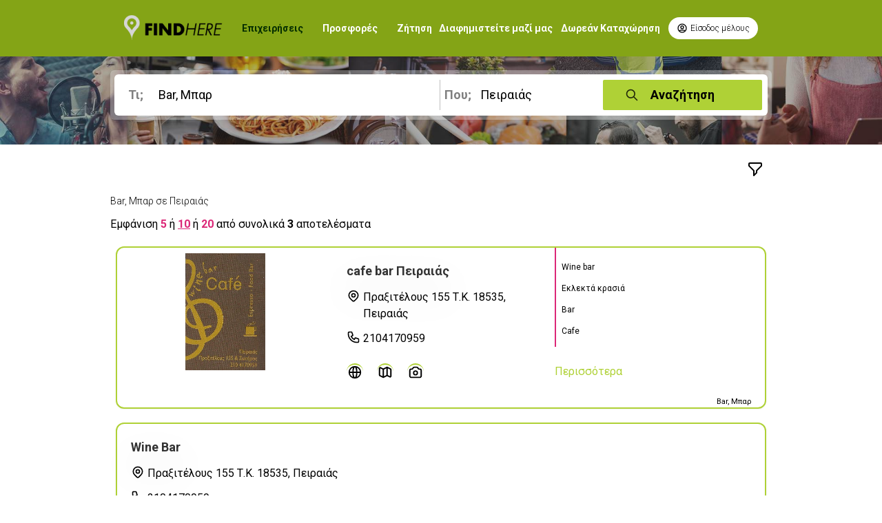

--- FILE ---
content_type: text/html;charset=UTF-8
request_url: https://www.findhere.gr/findhere/companies.do?catid=840&cityid=72&x=BAR&y=PEIRAIAS&r=1713609133627
body_size: 9294
content:










<html lang="en">
<head>
	<meta name="rating" content="General" />
	<meta name="revisit-after" content="5 days" />
	<meta name="robots" content="ALL index, follow" />
	<meta name="author" content="findhere.gr" />
	<meta name="language" content="gr" />
	<meta name="distribution" content="Global" />
	<meta name="classification" content="Business" />
	<meta name="page-type" content="Business" />
	<meta name="document-state" content="Dynamic" />
	
		
		
			
		
		<meta name="page-content" content="Bar, Μπαρ Πειραιάς" />
		<meta name="page-subject" content="Bar, Μπαρ Πειραιάς" />
	

	
		<meta name="keywords" content="MUSIC BAR,LOUNGE BAR,BAR RESTAURANT,ROCK BAR,LATIN BAR,BEACH BAR,MPAR" />
	

		
		
		
		
		
	
	
	
	<meta name="description" content="Ψάχνεις Bar, Μπαρ; Βρείτε Bar, Μπαρ στο findhere.gr τον ηλεκτρονικό κατάλογο επαγγελματιών, επιχειρήσεων, υπηρεσιών, προσφορών." />
	<meta name="title" content="Bar, Μπαρ | findhere.gr | Βρείτε επαγγελματίες Bar, Μπαρ"/>
	<title>Bar, Μπαρ | findhere.gr | Βρείτε επαγγελματίες Bar, Μπαρ</title>
	
    







<!-- Google tag (gtag.js) -->
<script async src="https://www.googletagmanager.com/gtag/js?id=G-VGYQREE3TF"></script>
<script>
  window.dataLayer = window.dataLayer || [];
  function gtag(){dataLayer.push(arguments);}
  gtag('js', new Date());

  gtag('config', 'G-VGYQREE3TF');
</script>


<!-- Google Tag Manager -->
<script>(function(w,d,s,l,i){w[l]=w[l]||[];w[l].push({'gtm.start':
new Date().getTime(),event:'gtm.js'});var f=d.getElementsByTagName(s)[0],
j=d.createElement(s),dl=l!='dataLayer'?'&l='+l:'';j.async=true;j.src=
'https://www.googletagmanager.com/gtm.js?id='+i+dl;f.parentNode.insertBefore(j,f);
})(window,document,'script','dataLayer','GTM-K32665MQ');</script>
<!-- End Google Tag Manager -->





<!-- Google tag (gtag.js) -->
<script async src="https://www.googletagmanager.com/gtag/js?id=UA-23121617-1"></script>
<script>
  window.dataLayer = window.dataLayer || [];
  function gtag(){dataLayer.push(arguments);}
  gtag('js', new Date());

  gtag('config', 'UA-23121617-1');
</script>


<!-- Google tag (gtag.js) -->
<script async src="https://www.googletagmanager.com/gtag/js?id=G-VGYQREE3TF"></script>
<script>
  window.dataLayer = window.dataLayer || [];
  function gtag(){dataLayer.push(arguments);}
  gtag('js', new Date());

  gtag('config', 'G-VGYQREE3TF');
</script>


    
    <meta charset="UTF-8">
    <meta http-equiv="X-UA-Compatible" content="IE=edge">
    <meta name="viewport" content="width=device-width, initial-scale=1.0">
    <meta http-equiv="Content-Language" content="el" /> 	
    <link rel="stylesheet" href='/findhere/css/style_new.css'>
    <link rel="stylesheet" href='/findhere/css/background.css'>
    <link rel="shortcut icon" href='/findhere/favicon.ico' type="image/x-icon">
    
    <script type="text/javascript" src='/findhere/js/jquery-1.12.4.min.js'></script>
	<script type="text/javascript" src='/findhere/js/jquery-ui-1.8.11.custom.min.js'></script>
	<script type="text/javascript" src='/findhere/js/jquery.marquee.js'></script>
	<script type="text/javascript" src='/findhere/js/new_design/common.js'></script>

    
    <style>  
		.selected {
			text-decoration: underline;
		}
		
		.sponsor {
			border-width: 5px;
		}
	</style>  
    <script>
    	var lpc = 'Τ.Κ.';
		var ltel = 'Τηλ.';
		var lfax = 'Fax';
		var lmob = 'Κιν.';
		var lweb = 'Ιστοσελίδα';
		var lemail = 'Email';
		var limap = 'Διαδραστικός χάρτης';
		var lphotos = 'Φωτογραφίες';
		var lvideos = 'Βίντεο';
		var lmore = 'Περισσότερα';
		var total = 3;
		var ttotal = 3;
		var h = 680988193;
		var baseURL = 'https://www.findhere.gr/findhere/';
	</script>
    <script type="text/javascript" src='/findhere/js/new_design/results.js'></script>
</head>
<body> 
    







<!-- Google Tag Manager (noscript) -->
<noscript><iframe src="https://www.googletagmanager.com/ns.html?id=GTM-K32665MQ"
height="0" width="0" style="display:none;visibility:hidden"></iframe></noscript>
<!-- End Google Tag Manager (noscript) -->




<!--Modal SingUp-->
    <div id="id01" class="modal hidden bg-black bg-opacity-70 fixed left-0 top-0 h-full w-full pt-20 z-50 p-3">
            <form class="modal-content p-5  mx-auto mt-7 md:mt-32 w-full md:w-1/2 lg:w-1/3 bg-white rounded-sm drop-shadow-xl" id="loginForm" name="loginForm" action="/findhere/login" method="post">
                <span onclick="document.getElementById('id01').style.display='none'" title="Close Modal" class="close float-right cursor-pointer">
                    <svg xmlns="http://www.w3.org/2000/svg" class="h-6 w-6 hover:bg-find-lime rounded-full duration-500" fill="none" viewBox="0 0 24 24" stroke="black">
                        <path stroke-linecap="round" stroke-linejoin="round" stroke-width="2" d="M6 18L18 6M6 6l12 12" />
                      </svg>
                </span>
                <div class="pb-5">
                    <img class="mx-auto w-24" src='assets/logo.png' alt="">
                </div>
                <!--Form-->
                    <!--Login Form-->
                    <div class="login border-t border-black border-opacity-20 p-5 duration-300 hover:shadow-sm">
                   <h2 class="text-center">Είσοδος Χρήστη</h2>
					<input type="hidden" name="" value=""/> 
                       <div class="pb-5">
                           <label class="block mb-1 text-lg" for="email">Όνομα χρήστη</label>
                           <input class="inputs" type="text" name="username" id="username" />
                       </div>
                       <div class="pb-5">
                        <label class="block mb-1 text-lg" for="password">Συνθηματικό</label>
                        <input class="inputs" type="password" name="password" id="password" />
                        </div>

                        <button type="submit" class="block w-full btn">Είσοδος</button>
                    </div>
            </form>
    </div>

    <!--Navigation Bar-->
    <header id="navbar" class="overflow-hidden p-5 top-0 left-0 z-30 w-full bg-find-h">
    <div class="container mx-auto xl:px-40 lg:px-20">
        <div class="hidden lg:flex justify-between gap-10">
        <div class="flex space-x-5 xl:space-x-7 items-center">
                    <a href='search.do'><img class="max-w-none hover:scale-110 duration-150" src='assets/logo-w.png' alt="findhere"></a>
                    <a href='search.do' id="MenuBusiness">Επιχειρήσεις</a>
                    <a href='search.do?select=2' id="MenuOffers">Προσφορές</a>
                    <a href='demand.do' id="MenuDemand">Ζήτηση</a>
                    
        </div>
        <div class="flex space-x-3 items-center">
            <a href='advertise.do'>Διαφημιστείτε μαζί μας</a> 
            <a href='free.do'>Δωρεάν Καταχώρηση</a>
            <button onclick="document.getElementById('id01').style.display='block'" class="flex items-center text-xs font-light duration-500 hover:text-white hover:bg-find-black py-2 px-3 rounded-full bg-white">
            <svg xmlns="http://www.w3.org/2000/svg" class="mr-1 h-4 w-4" fill="none" viewBox="0 0 24 24" stroke="currentColor">
                <path stroke-linecap="round" stroke-linejoin="round" stroke-width="2" d="M5.121 17.804A13.937 13.937 0 0112 16c2.5 0 4.847.655 6.879 1.804M15 10a3 3 0 11-6 0 3 3 0 016 0zm6 2a9 9 0 11-18 0 9 9 0 0118 0z" />
            </svg>
            <span>Είσοδος μέλους</span>
            </button>
         </div>
        </div>
</div>

        <!--MobileButton-->
        <div class="lg:hidden flex justify-between items-center"> 
            <a href="index.html"><img class="drop-shadow-xl" src="./assets/logo-w.png" alt=""></a>
            <div class="flex">
                        <button onclick="document.getElementById('id01').style.display='block'" class="mr-3">
                            <svg xmlns="http://www.w3.org/2000/svg" class="h-6 w-6 hover:bg-find-black duration-300 rounded-sm" fill="none" viewBox="0 0 24 24" stroke="white">
                                <path stroke-linecap="round" stroke-linejoin="round" stroke-width="2" d="M5.121 17.804A13.937 13.937 0 0112 16c2.5 0 4.847.655 6.879 1.804M15 10a3 3 0 11-6 0 3 3 0 016 0zm6 2a9 9 0 11-18 0 9 9 0 0118 0z" />
                              </svg>
                        </button> 
                        <a class="mobile-menu-button hover:cursor-pointer hover:bg-find-black duration-300 rounded-sm"><svg xmlns="http://www.w3.org/2000/svg" class="h-6 w-6" fill="none" viewBox="0 0 24 24" stroke="white">
                            <path stroke-linecap="round" stroke-linejoin="round" stroke-width="2" d="M4 6h16M4 12h16m-7 6h7" />
                        </svg>
                        </a>
            </div>
        </div>
        <!--MobileMenuHere-->
        <div class="mobile-menu place-items-center lg:hidden p-1 text-white hidden">
                        <div class="grid grid-rows-4 place-items-start gap-5 border-t border-find-lime py-3">
                            <a href='search.do' class="search-on">Επιχειρήσεις</a>
		                    <a href='search.do?select=2'>Προσφορές</a>
		                    <a href='demand.do'>Ζήτηση</a>
		                    <a href='eshop.do'>e-Shop</a>
                            <a href='advertise.do'>Διαφημιστείτε μαζί μας</a> 
            				<a href='free.do'>Δωρεάν Καταχώρηση</a>
                        </div>
        </div>
    </header> 

    <div class="find-menu">
        <div class="hero-m h-1/3 lg:h-1/5">
            <div class="bg-find-black bg-opacity-40 hero-om">
            <div class="py-5 container mx-auto xl:px-40 lg:px-20">
                








	
		
	
	


<!--Search Form 1 Line-->

	
		<form id="searchCriteria" action="search.do" method="post">
	        
		        <div class="bg-white bg-opacity-0 md:bg-opacity-30 rounded-md px-1.5 py-1.5">
		            <div class="grid grid-cols-1 lg:grid-cols-4 gap-5 lg:gap-0.5 p-2 bg-white bg-opacity-0 lg:bg-opacity-100 rounded-md">
		                <div class="col-span-1 lg:col-span-2 w-full">
			                <div class="flex items-center relative lg:border-r border-black border-opacity-25">
				                <span class="font-bold text-lg ml-1 lg:ml-2 absolute top-1 md:top-2 left-1 h-6 w-6 opacity-50">Τι;</span>
				                <input id="what" name="what" class="search py-2 md:text-lg text-sm requiredField" onkeypress="submitOnEnter(event);" placeholder="&Epsilon;&pi;ά&gamma;&gamma;&epsilon;&lambda;&mu;&alpha; - &Epsilon;&pi;&omega;&nu;&upsilon;&mu;ί&alpha; - &Pi;&rho;&omicron;ϊό&nu; " type="text" value="Bar, &Mu;&pi;&alpha;&rho;" autocomplete="off"/>
				                <!-- <input class="search py-2 md:text-lg text-sm " type="text" placeholder="Επάγγελμα - Επωνυμία - Προϊόν "> -->
			                </div>
						        <div id="whatac"></div>
		                </div>
		                <div class="w-full">
			                <div class="flex items-center relative">
				                <span class="font-bold pl-1 text-lg ml-1 lg:-ml-1 absolute top-1 md:top-2 left-1 h-6 w-6 opacity-50">Που;</span>
				                <input id="where" name="where" class="search py-2 md:text-lg text-sm requiredField" onkeypress="submitOnEnter(event);" placeholder="&Pi;ό&lambda;&eta; &ndash; &Nu;&omicron;&mu;ό&sigmaf;" type="text" value="&Pi;&epsilon;&iota;&rho;&alpha;&iota;ά&sigmaf;" autocomplete="off"/>
				                <!-- <input class="search py-2 md:text-lg text-sm " type="text" placeholder="Πόλη – Νομός"> -->
			            	</div>
				                <div id="whereac"></div>
		            	</div>
		            <!--SearchButton-->
		            <div>
			            <button class="relative search-b py-2 flex justify-center" onclick="xxx();return false">
			                <svg xmlns="http://www.w3.org/2000/svg" class="absolute left-8 top-3 h-5 w-5 opacity-80" fill="none" viewBox="0 0 24 24" stroke="currentColor">
			                    <path stroke-linecap="round" stroke-linejoin="round" stroke-width="2" d="M21 21l-6-6m2-5a7 7 0 11-14 0 7 7 0 0114 0z" />
			                </svg>  
			                <span class="text-lg font-bold">Αναζήτηση</span>
			            </button>
			            
		            </div>
		            
		            </div>
		        </div>
		        <input id="similarWhat" name="similarWhat" type="hidden" value=""/>
				<input id="adjacentWhere" name="adjacentWhere" type="hidden" value=""/>
        </form>
	
	

            </div>
            </div>
        </div>
    </div>
    
    <!--Filter-->
    
		
		    <div class="container mx-auto xl:px-40 lg:px-20 pt-3">
		        <div class="ifilter flex justify-end p-3">
		            <svg xmlns="http://www.w3.org/2000/svg" class="h-6 w-6 hover:cursor-pointer  hover:text-find-lime" fill="none" viewBox="0 0 24 24" stroke="currentColor" stroke-width="2">
		                <path stroke-linecap="round" stroke-linejoin="round" d="M3 4a1 1 0 011-1h16a1 1 0 011 1v2.586a1 1 0 01-.293.707l-6.414 6.414a1 1 0 00-.293.707V17l-4 4v-6.586a1 1 0 00-.293-.707L3.293 7.293A1 1 0 013 6.586V4z" />
		              </svg>
		            
		        </div>
		        <div class="filters hidden shadow-xl rounded-md border border-find-lime">
		        
		            <span class="font-light text-2xl p-3"> Παρεμφερείς κατηγορίες </span>
		            <div class="grid grid-cols-1 md:grid-cols-4 gap-1 p-3 accent-find-lime">
		            	
							
							
						        
								
									
										
										
											
										
										<div class="space-x-1">
											<input type="checkbox" class="checkbox-with-label" name="similar" value="Cafe Bar, Καφετέριες"  />
											
											
											<span class="check-label">Cafe Bar, Καφετέριες</span>
										</div>
										<!-- <br style="clear:both;height:0px" /> -->
									
								
									
										
										
											
										
										<div class="space-x-1">
											<input type="checkbox" class="checkbox-with-label" name="similar" value="Club, Μπουζούκια"  />
											
											
											<span class="check-label">Club, Μπουζούκια</span>
										</div>
										<!-- <br style="clear:both;height:0px" /> -->
									
								
									
										
										
											
										
										<div class="space-x-1">
											<input type="checkbox" class="checkbox-with-label" name="similar" value="Μπυραρίες"  />
											
											
											<span class="check-label">Μπυραρίες</span>
										</div>
										<!-- <br style="clear:both;height:0px" /> -->
									
								
						   
						
			        </div>
		       
		       
		            <div class="p-3">
		                <span class="font-light text-xl"> Περιοχές</span>
		                
							
							
								
				                <div class="grid grid-cols-1 md:grid-cols-4 accent-find-lime">
				                    
				                    
										
										
											
										
										<div class="space-x-1">
											<input type="checkbox" class="checkbox-with-label" name="adjacent" value="Μοσχάτο"  />
											<span class="check-label">Μοσχάτο</span>
										</div>
									
									
										
										
											
										
										<div class="space-x-1">
											<input type="checkbox" class="checkbox-with-label" name="adjacent" value="Χαϊδάρι"  />
											<span class="check-label">Χαϊδάρι</span>
										</div>
									
										
										
											
										
										<div class="space-x-1">
											<input type="checkbox" class="checkbox-with-label" name="adjacent" value="Άγιος Ιωάννης Ρέντης"  />
											<span class="check-label">Άγιος Ιωάννης Ρέντης</span>
										</div>
									
										
										
											
										
										<div class="space-x-1">
											<input type="checkbox" class="checkbox-with-label" name="adjacent" value="Αίγινα"  />
											<span class="check-label">Αίγινα</span>
										</div>
									
										
										
											
										
										<div class="space-x-1">
											<input type="checkbox" class="checkbox-with-label" name="adjacent" value="Αμφιάλη"  />
											<span class="check-label">Αμφιάλη</span>
										</div>
									
										
										
											
										
										<div class="space-x-1">
											<input type="checkbox" class="checkbox-with-label" name="adjacent" value="Δραπετσώνα"  />
											<span class="check-label">Δραπετσώνα</span>
										</div>
									
										
										
											
										
										<div class="space-x-1">
											<input type="checkbox" class="checkbox-with-label" name="adjacent" value="Κερατσίνι"  />
											<span class="check-label">Κερατσίνι</span>
										</div>
									
										
										
											
										
										<div class="space-x-1">
											<input type="checkbox" class="checkbox-with-label" name="adjacent" value="Κορυδαλλός"  />
											<span class="check-label">Κορυδαλλός</span>
										</div>
									
										
										
											
										
										<div class="space-x-1">
											<input type="checkbox" class="checkbox-with-label" name="adjacent" value="Κύθηρα"  />
											<span class="check-label">Κύθηρα</span>
										</div>
									
										
										
											
										
										<div class="space-x-1">
											<input type="checkbox" class="checkbox-with-label" name="adjacent" value="Νέο Φάληρο"  />
											<span class="check-label">Νέο Φάληρο</span>
										</div>
									
										
										
											
										
										<div class="space-x-1">
											<input type="checkbox" class="checkbox-with-label" name="adjacent" value="Νίκαια"  />
											<span class="check-label">Νίκαια</span>
										</div>
									
										
										
											
										
										<div class="space-x-1">
											<input type="checkbox" class="checkbox-with-label" name="adjacent" value="Πέραμα"  />
											<span class="check-label">Πέραμα</span>
										</div>
									
										
										
											
										
										<div class="space-x-1">
											<input type="checkbox" class="checkbox-with-label" name="adjacent" value="Πόρος"  />
											<span class="check-label">Πόρος</span>
										</div>
									
										
										
											
										
										<div class="space-x-1">
											<input type="checkbox" class="checkbox-with-label" name="adjacent" value="Σαλαμίνα"  />
											<span class="check-label">Σαλαμίνα</span>
										</div>
									
										
										
											
										
										<div class="space-x-1">
											<input type="checkbox" class="checkbox-with-label" name="adjacent" value="Σπέτσες"  />
											<span class="check-label">Σπέτσες</span>
										</div>
									
										
										
											
										
										<div class="space-x-1">
											<input type="checkbox" class="checkbox-with-label" name="adjacent" value="Ταύρος"  />
											<span class="check-label">Ταύρος</span>
										</div>
									
				                </div>
				
				           
				       
		
		
		            </div>
		        
                <div class="flex justify-between p-3">
                    <a href="#" class="fmoreb sm-btn"></a> 
                    <a href="#" class="btn" onclick="findMore(); return false;">Αναζήτηση</a> 
                </div>
		        </div>
		    </div>
		
		
	
    
    
    
	
		
		
			
			
				
			
		
	
    
    <!--Shop List New-->
    
		
		
		    <div class="container mx-auto xl:px-40 lg:px-20 pb-5 px-3">
		        <div class="py-3 space-y-3">
		            <div class="text-sm font-light">
		               <span>Bar, Μπαρ σε Πειραιάς</span> 
		            </div>
		            <div>Εμφάνιση <a href="#" class="font-semibold text-pink-600 apot_color" id="ps5" onclick="setPageSize(5);return false">5</a>  ή <a href="#" class="font-semibold text-pink-600 apot_color selected" id="ps10" onclick="setPageSize(10);return false">10</a> ή <a href="#" class="font-semibold text-pink-600 apot_color" id="ps20" onclick="setPageSize(20);return false">20</a> από συνολικά <span class="font-semibold">3</span> αποτελέσματα </div>
		        </div>
		        <div class="grid grid-cols-1 gap-5" id="results">
		            
		           










						
							
								
				                     
						            <div class='Shop-Card '>
						                <div class="grid grid-cols-1 md:grid-cols-3">
						                	
						                		
												
						                    
						                    
						                    
												 <a href="/findhere/ms-general.do?companyId=37374&r=1769030346409">
												 	<img class="md:pt-2 pt-10" src='/findhere/file?p=file-1501840784992.jpg' alt="Logo" style="margin: auto; max-height: 178px;"/>
												 </a>
											
											
											
						                    <!-- <a href="shop.html" class="shop-image-size flex justify-center items-center">
						                    <img class="md:pt-0 pt-10" src="./assets/shops/file.jpg" alt="Wizcom">
						                     </a> -->
						                    <div class="primary grid grid-rows-3 rounded-r-xl">
						                        <div class="Shop row-span-2 space-y-3 pt-5 pl-5">
						                             
															
																
																	
																	
																		<a href="/findhere/ms-general.do?companyId=37374&r=1769030346409"><h5 class="md:text-left">cafe bar Πειραιάς</h5></a>
																	
																
															
															
														
													
						                            <!-- <a href="" target="_blank" class="flex justify-start loc hover:text-find-lime"> -->
						                            <span class="flex justify-start loc">
						                            <svg xmlns="http://www.w3.org/2000/svg" class="h-5 w-5 mr-1" fill="none" viewBox="0 0 24 24" stroke="currentColor">
						                                <path stroke-linecap="round" stroke-linejoin="round" stroke-width="2" d="M17.657 16.657L13.414 20.9a1.998 1.998 0 01-2.827 0l-4.244-4.243a8 8 0 1111.314 0z" />
						                                <path stroke-linecap="round" stroke-linejoin="round" stroke-width="2" d="M15 11a3 3 0 11-6 0 3 3 0 016 0z" />
						                            </svg>
						                            <span>
					                            		
															Πραξιτέλους 155 
														
														Τ.Κ. 18535, Πειραιάς 
													</span>
													</span>
						                            <!-- </a> -->
						                            <a href='tel:2104170959' class="flex justify-start hover:text-find-lime">
						                                <svg xmlns="http://www.w3.org/2000/svg" class="h-5 w-5 mr-1" fill="none" viewBox="0 0 24 24" stroke="currentColor">
						                                    <path stroke-linecap="round" stroke-linejoin="round" stroke-width="2" d="M3 5a2 2 0 012-2h3.28a1 1 0 01.948.684l1.498 4.493a1 1 0 01-.502 1.21l-2.257 1.13a11.042 11.042 0 005.516 5.516l1.13-2.257a1 1 0 011.21-.502l4.493 1.498a1 1 0 01.684.949V19a2 2 0 01-2 2h-1C9.716 21 3 14.284 3 6V5z" />
						                                </svg><span>2104170959</span>
						                            </a>
						                        </div>
						                        <div class="Shop Features flex justify-center md:justify-start pl-5 items-center">
						                            <div class="icon flex space-x-5">
						                            	
															
																
																	
																
																
															
							                                <a href="/findhere/ms-general.do?companyId=37374&r=1769030346409" title="Ιστοσελίδα"><svg xmlns="http://www.w3.org/2000/svg" class="h-6 w-6" fill="none" viewBox="0 0 24 24" stroke="currentColor">
							                                    <path stroke-linecap="round" stroke-linejoin="round" stroke-width="2" d="M21 12a9 9 0 01-9 9m9-9a9 9 0 00-9-9m9 9H3m9 9a9 9 0 01-9-9m9 9c1.657 0 3-4.03 3-9s-1.343-9-3-9m0 18c-1.657 0-3-4.03-3-9s1.343-9 3-9m-9 9a9 9 0 019-9" />
							                                </svg>
							                                </a>
														
						                                
														
							                                <a href="/findhere/ms-map.do?companyId=37374&r=1769030346409" title="Διαδραστικός Χάρτης"><svg xmlns="http://www.w3.org/2000/svg" class="h-6 w-6" fill="none" viewBox="0 0 24 24" stroke="currentColor">
							                                    <path stroke-linecap="round" stroke-linejoin="round" stroke-width="2" d="M9 20l-5.447-2.724A1 1 0 013 16.382V5.618a1 1 0 011.447-.894L9 7m0 13l6-3m-6 3V7m6 10l4.553 2.276A1 1 0 0021 18.382V7.618a1 1 0 00-.553-.894L15 4m0 13V4m0 0L9 7" />
							                                  </svg>
							                                </a>
							                                
							                                <a href="/findhere/ms-photos.do?companyId=37374&r=1769030346409" title="Φωτογραφίες"><svg xmlns="http://www.w3.org/2000/svg" class="h-6 w-6" fill="none" viewBox="0 0 24 24" stroke="currentColor">
							                                    <path stroke-linecap="round" stroke-linejoin="round" stroke-width="2" d="M3 9a2 2 0 012-2h.93a2 2 0 001.664-.89l.812-1.22A2 2 0 0110.07 4h3.86a2 2 0 011.664.89l.812 1.22A2 2 0 0018.07 7H19a2 2 0 012 2v9a2 2 0 01-2 2H5a2 2 0 01-2-2V9z" />
							                                    <path stroke-linecap="round" stroke-linejoin="round" stroke-width="2" d="M15 13a3 3 0 11-6 0 3 3 0 016 0z" />
							                                </svg>
							                                </a>
							                                
						                                
						                            </div>
						                        </div>
						                    </div>
						                    <div class="secondary grid grid-rows-3 rounded-r-xl pl-2">
						                        <div class="border-l-0 md:border-l-2 pl-2 border-pink-600 Services-Keys row-span-2 grid place-items-center md:place-items-start pt-5">
						                        	
						                                <div class="text-xs"><span>Wine bar</span></div>
						                                <div class="text-xs"><span>Εκλεκτά κρασιά</span></div>
						                                <div class="text-xs"><span>Bar</span></div>
						                                <div class="text-xs"><span>Cafe</span></div>
						                            
						                        </div>
						                        <div class="ml-0 py-3 flex justify-between items-center">
						                        	
							                        	<a href="/findhere/ms-general.do?companyId=37374&r=1769030346409" class="text-md text-find-lime">Περισσότερα</a>
							                        	
							                        
						                        </div>
						                    </div>
						                </div>
						                <div class="Key-Words flex justify-end text-tiny mx-5">
						                    <div class="keys space-x-1">
						                    
												<span>Bar, Μπαρ</span>
											
						                    </div>
						                </div>
						            </div>
								
								
							
						
							
								
								
							            <div class="Shop-Card">
							                <div class="grid grid-cols-1 md:grid-cols-2">
							                    <div class="primary grid grid-rows-3 rounded-r-xl">
							                        <div class="Shop row-span-2 space-y-3 pt-5 pl-5">
							                             <h5 style="text-align: left;">Wine Bar</h5>
							                             
							                           
							                           <div class="flex justify-start loc hover:text-find-lime">
							                            <svg xmlns="http://www.w3.org/2000/svg" class="h-5 w-5 mr-1" fill="none" viewBox="0 0 24 24" stroke="currentColor">
							                                <path stroke-linecap="round" stroke-linejoin="round" stroke-width="2" d="M17.657 16.657L13.414 20.9a1.998 1.998 0 01-2.827 0l-4.244-4.243a8 8 0 1111.314 0z" />
							                                <path stroke-linecap="round" stroke-linejoin="round" stroke-width="2" d="M15 11a3 3 0 11-6 0 3 3 0 016 0z" />
							                            </svg>
							                            <span>
							                            	
																Πραξιτέλους 155  
															
															Τ.Κ. 18535, Πειραιάς 
							                            </span>
							                            </div>
							                            <!-- </a> -->
							                            <a href='tel:2104170959' class="flex justify-start hover:text-find-lime">
							                                <svg xmlns="http://www.w3.org/2000/svg" class="h-5 w-5 mr-1" fill="none" viewBox="0 0 24 24" stroke="currentColor">
							                                    <path stroke-linecap="round" stroke-linejoin="round" stroke-width="2" d="M3 5a2 2 0 012-2h3.28a1 1 0 01.948.684l1.498 4.493a1 1 0 01-.502 1.21l-2.257 1.13a11.042 11.042 0 005.516 5.516l1.13-2.257a1 1 0 011.21-.502l4.493 1.498a1 1 0 01.684.949V19a2 2 0 01-2 2h-1C9.716 21 3 14.284 3 6V5z" />
							                                </svg><span>2104170959</span>
							                            </a>
							                        </div>
							                        <div class="Shop Features flex justify-center md:justify-start pl-5 items-center">
							                            <div class="icon flex space-x-5">
							                                
							                                
															
							                            </div>
							                        </div>
							                    </div>
							
							                </div>
							                <div class="Key-Words flex justify-end text-tiny mx-5">
							                    <div class="keys space-x-1">
								                    
														<span>Bar, Μπαρ</span>
													
							                    </div>
							                </div>
							            </div>
								
							
						
							
								
								
							            <div class="Shop-Card">
							                <div class="grid grid-cols-1 md:grid-cols-2">
							                    <div class="primary grid grid-rows-3 rounded-r-xl">
							                        <div class="Shop row-span-2 space-y-3 pt-5 pl-5">
							                             <h5 style="text-align: left;">Kitschen Dim Sum Bar</h5>
							                             
							                           
							                           <div class="flex justify-start loc hover:text-find-lime">
							                            <svg xmlns="http://www.w3.org/2000/svg" class="h-5 w-5 mr-1" fill="none" viewBox="0 0 24 24" stroke="currentColor">
							                                <path stroke-linecap="round" stroke-linejoin="round" stroke-width="2" d="M17.657 16.657L13.414 20.9a1.998 1.998 0 01-2.827 0l-4.244-4.243a8 8 0 1111.314 0z" />
							                                <path stroke-linecap="round" stroke-linejoin="round" stroke-width="2" d="M15 11a3 3 0 11-6 0 3 3 0 016 0z" />
							                            </svg>
							                            <span>
							                            	
																Κανάρη 5-7 
															
															Τ.Κ. 18537, Πειραιάς 
							                            </span>
							                            </div>
							                            <!-- </a> -->
							                            <a href='tel:2117351205' class="flex justify-start hover:text-find-lime">
							                                <svg xmlns="http://www.w3.org/2000/svg" class="h-5 w-5 mr-1" fill="none" viewBox="0 0 24 24" stroke="currentColor">
							                                    <path stroke-linecap="round" stroke-linejoin="round" stroke-width="2" d="M3 5a2 2 0 012-2h3.28a1 1 0 01.948.684l1.498 4.493a1 1 0 01-.502 1.21l-2.257 1.13a11.042 11.042 0 005.516 5.516l1.13-2.257a1 1 0 011.21-.502l4.493 1.498a1 1 0 01.684.949V19a2 2 0 01-2 2h-1C9.716 21 3 14.284 3 6V5z" />
							                                </svg><span>211 7351205</span>
							                            </a>
							                        </div>
							                        <div class="Shop Features flex justify-center md:justify-start pl-5 items-center">
							                            <div class="icon flex space-x-5">
							                                
							                                
															
							                            </div>
							                        </div>
							                    </div>
							
							                </div>
							                <div class="Key-Words flex justify-end text-tiny mx-5">
							                    <div class="keys space-x-1">
								                    
														<span>Bar, Μπαρ</span>
													
							                    </div>
							                </div>
							            </div>
								
							
						
					
 
		            
		            
		            
		            
		        </div>
		
		        <!--Next Page-->
		        <div id="offer_result_pages" style="display: block;">
		            <div style="float:right">
		                <table border="0">
		                    <tbody>
		                        <tr>
		                        <td><a href="#" onclick="goToFirstPage();return false;">
		                            <img src="images/first-disabled.png" id="first-page" alt="First Page" border="0"> </a>
		                        </td>
		                        <td><a href="#" onclick="goToPreviousPage();return false;">
		                            <img src="images/previous-disabled.png" id="previous-page" alt="Previous Page" border="0"> </a>
		                        </td>
		                        <td><a href=""><span id="p0" class="page selected" style="display: inherit;">1-10</span> </a> </td>
		                        <td><a href=""><span id="p1" class="page" style="display: inherit;">11-20</span> </a> </td>
		                        <td><a href=""><span id="p2" class="page" style="display: inherit;">21-30</span> </a> </td>
		                        <td><a href="#" onclick="goToNextPage();return false;">
		                            <img src="images/next.png" id="next-page" alt="Next Page" border="0"> </a>
		                        </td>
		                        <td><a href="#" onclick="goToLastPage();return false;">
		                            <img src="images/last.png" id="last-page" alt="Last Page" border="0"> </a>
		                        </td>
		                    </tr>
		                </tbody></table>
		            </div>
		        </div>
		    </div>
    	
    
    
    <!--Show More-->
    <script>
        const fmoreb = document.querySelector('.fmoreb');
        const fmore = document.querySelector('.fmore');
        const fmore1 = document.querySelector('.fmore1');
        fmoreb.addEventListener('click',() =>{
            fmore.classList.toggle('hidden');
            fmore1.classList.toggle('hidden');
        });
    </script>

    <!--Filter Menu-->
    <script>
            const ifilter = document.querySelector('.ifilter');
            const filters = document.querySelector('.filters');
            ifilter.addEventListener('click',() =>{
                filters.classList.toggle('hidden');
            });
    </script>

    
    








<!--New Footer-->
    <div class="border-t-6 border-find-lime w-full bg-footer-color">
        <footer class="py-14 container mx-auto xl:px-40 lg:px-20">
        	<div class="text-center">
				<img class="mx-auto" src='/findhere/assets/logo.png'>
	        <div>
			<span>Ηλεκτρονικός Επαγγελματικός Οδηγός</span
			<div>
			</div>
            <div class="pb-10 p-5 text-sm grid grid-cols-1 md:grid-cols-3 lg:place-items-start items-center lg:grid-cols-4 gap-10">
                <div class="FindHere space-y-3 mt-5">
                    <h4 class="font-bold">Find Here</h1>
                    <div class="grid space-y-3">
                        <a href='/findhere/company.do'>Εταιρικό Προφίλ</a>
                        <a href='https://www.findigital.gr/'>Digital marketing</a>
                        <a href='/findhere/categories.do'>Κατηγορίες Αλφαβητικά</a>
                    </div>
                </div>
                <div class="Usefull Links space-y-3 mt-5">
                    <h4 class="font-bold">Χρήσιμοι Σύνδεσμοι</h1>
                    <div class="grid space-y-3">
                        <a href='/findhere/map.do'>Χάρτης</a>
                        <a href='/findhere/phones.do'>Χρήσιμα Τηλέφωνα</a>
                        <a href='/findhere/efimereyonta.do'>Εφημερεύοντα Φαρμακεία</a>
                    </div>
                </div>
                <div class="Privacy space-y-3 mt-5">
                    <h4 class="font-bold">Απόρρητο</h4>
                    <div class="grid space-y-3">
                        <a href='/findhere/terms.do'>Όροι Χρήσης</a>
                        <a href='/findhere/protection.do'>Πολιτική προστασίας δεδομένων</a>
                        <a href='/findhere/contact.do'>Findhere</a>
                    </div>
                </div>
                <div class="Social space-y-3 mt-5 justify-center">
                    <h4 class="font-bold">Social Media</h4>
                    <div class="grid space-y-3">
                        <div class="flex space-x-5 justify-center">
                        <a href="https://www.facebook.com/pages/FINDHEREgr-%CE%A8%CE%B7%CF%86%CE%B9%CE%B1%CE%BA%CF%8C%CF%82-%CE%9F%CE%B4%CE%B7%CE%B3%CF%8C%CF%82-%CF%84%CF%89%CE%BD-%CE%95%CF%80%CE%B1%CE%B3%CE%B3%CE%B5%CE%BB%CE%BC%CE%B1%CF%84%CE%B9%CF%8E%CE%BD-%CF%84%CE%B7%CF%82-%CE%91%CE%BD%CE%B1%CF%84%CE%BF%CE%BB%CE%B9%CE%BA%CE%AE%CF%82-%CE%91%CF%84%CF%84%CE%B9%CE%BA%CE%AE%CF%82/191097767594881"
							target="blank"><svg width="20px" height="20px" viewBox="0 0 301 301" fill="currentColor" xmlns="http://www.w3.org/2000/svg" xmlns:xlink="http://www.w3.org/1999/xlink" xml:space="preserve"><g id="XMLID_834_"><path id="XMLID_835_" d="M81.703,165.106h33.981V305c0,2.762,2.238,5,5,5h57.616c2.762,0,5-2.238,5-5V165.765h39.064 c2.54,0,4.677-1.906,4.967-4.429l5.933-51.502c0.163-1.417-0.286-2.836-1.234-3.899c-0.949-1.064-2.307-1.673-3.732-1.673h-44.996 V71.978c0-9.732,5.24-14.667,15.576-14.667c1.473,0,29.42,0,29.42,0c2.762,0,5-2.239,5-5V5.037c0-2.762-2.238-5-5-5h-40.545 C187.467,0.023,186.832,0,185.896,0c-7.035,0-31.488,1.381-50.804,19.151c-21.402,19.692-18.427,43.27-17.716,47.358v37.752H81.703 c-2.762,0-5,2.238-5,5v50.844C76.703,162.867,78.941,165.106,81.703,165.106z"/></g><g></g><g></g><g></g><g></g><g></g><g></g><g></g><g></g><g></g><g></g><g></g><g></g><g></g><g></g><g></g>
                        </svg></a>
                        <a href="https://www.instagram.com/findigital.gr/" target="blank"><svg version="1.1" id="Layer_1" xmlns="http://www.w3.org/2000/svg"
						 xmlns:xlink="http://www.w3.org/1999/xlink" x="0px" y="0px" width="20px" height="20px" viewBox="0 0 169.063 169.063" style="enable-background:new 0 0 169.063 169.063;" xml:space="preserve">
						<g>	<path d="M122.406,0H46.654C20.929,0,0,20.93,0,46.655v75.752c0,25.726,20.929,46.655,46.654,46.655h75.752
								c25.727,0,46.656-20.93,46.656-46.655V46.655C169.063,20.93,148.133,0,122.406,0z M154.063,122.407
								c0,17.455-14.201,31.655-31.656,31.655H46.654C29.2,154.063,15,139.862,15,122.407V46.655C15,29.201,29.2,15,46.654,15h75.752
								c17.455,0,31.656,14.201,31.656,31.655V122.407z"></path>
							<path d="M84.531,40.97c-24.021,0-43.563,19.542-43.563,43.563c0,24.02,19.542,43.561,43.563,43.561s43.563-19.541,43.563-43.561
								C128.094,60.512,108.552,40.97,84.531,40.97z M84.531,113.093c-15.749,0-28.563-12.812-28.563-28.561
								c0-15.75,12.813-28.563,28.563-28.563s28.563,12.813,28.563,28.563C113.094,100.281,100.28,113.093,84.531,113.093z"></path>
							<path d="M129.921,28.251c-2.89,0-5.729,1.17-7.77,3.22c-2.051,2.04-3.23,4.88-3.23,7.78c0,2.891,1.18,5.73,3.23,7.78
								c2.04,2.04,4.88,3.22,7.77,3.22c2.9,0,5.73-1.18,7.78-3.22c2.05-2.05,3.22-4.89,3.22-7.78c0-2.9-1.17-5.74-3.22-7.78
								C135.661,29.421,132.821,28.251,129.921,28.251z"></path>
							</g><g></g><g></g><g></g><g></g><g></g><g></g><g></g><g></g><g></g><g></g><g></g><g></g><g></g><g></g><g></g>
							</svg>
						</a>
                        <a href="https://www.youtube.com/c/FINDHEREDigitalMarketing" target="blank">
							<svg version="1.1" id="Layer_1" xmlns="http://www.w3.org/2000/svg" xmlns:xlink="http://www.w3.org/1999/xlink" x="0px" y="0px"
								 width="20px" height="20px" viewBox="0 0 310 310" style="enable-background:new 0 0 310 310;" xml:space="preserve">
							<g id="XMLID_822_">
								<path id="XMLID_823_" d="M297.917,64.645c-11.19-13.302-31.85-18.728-71.306-18.728H83.386c-40.359,0-61.369,5.776-72.517,19.938
									C0,79.663,0,100.008,0,128.166v53.669c0,54.551,12.896,82.248,83.386,82.248h143.226c34.216,0,53.176-4.788,65.442-16.527
									C304.633,235.518,310,215.863,310,181.835v-53.669C310,98.471,309.159,78.006,297.917,64.645z M199.021,162.41l-65.038,33.991
									c-1.454,0.76-3.044,1.137-4.632,1.137c-1.798,0-3.592-0.484-5.181-1.446c-2.992-1.813-4.819-5.056-4.819-8.554v-67.764
									c0-3.492,1.822-6.732,4.808-8.546c2.987-1.814,6.702-1.938,9.801-0.328l65.038,33.772c3.309,1.718,5.387,5.134,5.392,8.861
									C204.394,157.263,202.325,160.684,199.021,162.41z"/>
							</g><g></g><g></g><g></g><g></g><g></g><g></g><g></g><g></g><g></g><g></g><g></g><g></g><g></g><g></g><g></g>
							</svg>
							</a>
                        <a href="https://twitter.com/findheregr" target="blank"><svg  width="20px" height="20px" viewBox="0 0 24 24" fill="none" xmlns="http://www.w3.org/2000/svg"><path fill="currentColor" fill-rule="evenodd" clip-rule="evenodd" d="M8 3C9.10457 3 10 3.89543 10 5V8H16C17.1046 8 18 8.89543 18 10C18 11.1046 17.1046 12 16 12H10V14C10 15.6569 11.3431 17 13 17H16C17.1046 17 18 17.8954 18 19C18 20.1046 17.1046 21 16 21H13C9.13401 21 6 17.866 6 14V5C6 3.89543 6.89543 3 8 3Z"/>
                        </svg></a>
                        <a href="https://www.linkedin.com/company/findigital" target="blank"><svg version="1.1" id="Capa_1" xmlns="http://www.w3.org/2000/svg" xmlns:xlink="http://www.w3.org/1999/xlink" x="0px" y="0px" width="20px" height="20px" viewBox="0 0 490.732 490.732" style="enable-background:new 0 0 490.732 490.732;" xml:space="preserve">
							<g>
								<g>
									<path d="M472.366,0.003H18.36C8.219,0.003,0,8.222,0,18.363v454.005c0,10.143,8.219,18.361,18.36,18.361h454.012
										c10.142,0,18.36-8.219,18.36-18.361V18.363C490.727,8.222,482.507,0.003,472.366,0.003z M130.375,403.808
										c0,6.762-5.478,12.238-12.24,12.238H69.132c-6.756,0-12.24-5.477-12.24-12.238V189.625c0-6.763,5.484-12.24,12.24-12.24h49.003
										c6.762,0,12.24,5.477,12.24,12.24V403.808z M130.375,127.482c0,6.763-5.478,12.24-12.24,12.24H69.132
										c-6.756,0-12.24-5.478-12.24-12.24V83.969c0-6.763,5.484-12.24,12.24-12.24h49.003c6.762,0,12.24,5.477,12.24,12.24V127.482z
										 M433.835,403.808c0,6.762-5.483,12.238-12.24,12.238h-49.003c-6.763,0-12.24-5.477-12.24-12.238v-90.436
										c0-29.988-1.566-49.383-4.712-58.189c-3.14-8.807-8.237-15.649-15.3-20.526c-7.062-4.884-15.558-7.32-25.496-7.32
										c-12.729,0-24.149,3.488-34.26,10.459c-10.11,6.977-17.038,16.211-20.79,27.717c-3.745,11.506-5.618,32.779-5.618,63.807v74.488
										c0,6.762-5.483,12.238-12.24,12.238h-49.003c-6.756,0-12.24-5.477-12.24-12.238V189.625c0-6.763,5.483-12.24,12.24-12.24h43.771
										c6.763,0,12.24,5.477,12.24,12.24v16.316c0,6.763,3.312,7.852,7.858,2.852c22.864-25.123,50.753-37.687,83.673-37.687
										c16.212,0,31.028,2.919,44.455,8.758c13.422,5.838,23.58,13.292,30.466,22.356c6.885,9.063,11.683,19.351,14.382,30.857
										c2.699,11.505,4.058,27.98,4.058,49.426V403.808L433.835,403.808z"></path>
								</g>
							</g><g></g><g></g><g></g><g></g><g></g><g></g><g></g><g></g><g></g><g></g><g></g><g></g><g></g><g></g><g></g>
							</svg>
				        </a>
                        </div>
                    </div>
                </div>
            </div>
            <div class="grid md:flex justify-center items-center p-3 gap-5">
		    	<a href="https://f-all.gr/" target='_blank'><img src='/findhere/assets/spons/f-all.png' alt="f-all.gr"></a>
                <a href="https://elarisa.gr/" target='_blank'><img src='/findhere/assets/spons/elarisa.png' alt="elarissa"></a>
				<a href="https://www.findigital.gr/" target="_blank"><img src='/findhere/assets/spons/find-digital.png' alt="finddigital"></a>
			</div>
            <div class="border-t border-black border-opacity-25 flex justify-center items-center space-x-3 text-find-black text-sm text-center">
                <div class="pt-8 flex items-center space-x-3 ">
                <p class="font-semibold">© 2023 <span class="font-bold">FIND</span>HERE. All Rights Reserved. 
                
                </div>
            </div>
        </footer>
        </div>
        
        

 <!--Modal Script-->
    <script>
        // Get the modal
        var modal = document.getElementById('id01');
        
        // When the user clicks anywhere outside of the modal, close it
        window.onclick = function(event) {
            if (event.target == modal) {
                modal.style.display = "none";
            }
        }
    </script> 
    <!--Menu Script-->
    <script>
        const btn = document.querySelector('.mobile-menu-button');
        const menu = document.querySelector('.mobile-menu');
        if(btn!=undefined) {
	        btn.addEventListener('click',() =>{
	        menu.classList.toggle('hidden');
	        });
        }
    </script>
    
    <script>
// When the user scrolls the page, execute myFunction
window.onscroll = function() {myFunction()};

// Get the navbar
var navbar = document.getElementById("navbar");

if(navbar!=undefined) {
	// Get the offset position of the navbar
	var sticky = navbar.offsetTop;
	
	// Add the sticky class to the navbar when you reach its scroll position. Remove "sticky" when you leave the scroll position
	function myFunction() {
	  if (window.pageYOffset > sticky) {
	    navbar.classList.add("sticky")
	  }
	
	  else {
	    navbar.classList.remove("sticky");
	  }
	} 
} else {
	function myFunction() {}
}
    </script> 
 
   
</body>
</html>

--- FILE ---
content_type: text/css;charset=UTF-8
request_url: https://www.findhere.gr/findhere/css/background.css
body_size: 901
content:
@import url('https://fonts.googleapis.com/css2?family=Roboto:ital,wght@0,100;0,300;0,400;0,500;0,700;1,100;1,300;1,400;1,500&family=Zen+Kurenaido&display=swap');
html{
  scroll-behavior: smooth;
}
body{
  font-family: 'Roboto', sans-serif;
}
.scroll-down header{
  transform: translate3d(0,-100%,0);
  }
.scroll-up header{
  filter: drop-shadow(0 10px 10px rgba(0, 0, 0, 0.5));
  }
.hero{
    background: url(../assets/bg.jpg);
    background-repeat: no-repeat;
    background-size: cover;
    background-position: center;
    width: 100%;
  }
  .hero-m{
    background: url(../assets/bg.jpg);
    background-repeat: no-repeat;
    background-size: cover;
    background-position: center;
    height: fit-content;
  }
  .hero-om{
    height: auto;
  }
.hero-o{
    width: 100%;
  }
.current{
    color: #AFD136;
  }

header.sticky {
    position: fixed;
    top: 0;
    width: 100%;
    transition: all 0.4s ease;
  }
  header{
    white-space: nowrap;
  }
  .product_photo{
    height: 220px;
    object-fit: cover;
    aspect-ratio: auto 120 / 120;
  }
  
  .prod-m img{
    max-height: 220px;
  }
  
  @media only screen and (min-width: 768px){
	 div#categoriesac0,
	div#categoriesac1,
	div#categoriesac2{
	position: absolute;
    background: #fff;
    padding: 10px;
    top: 222px;
    left: 14px;
	}
	
	div#categoriesac0 .ui-menu ,
	div#categoriesac1 .ui-menu ,
	div#categoriesac2 .ui-menu {
    background: #fff;
    padding: 10px;
	}
  }
  @media only screen and (max-width: 1100px) {
    .product_photo{
      height: 220px;
      width:auto;
      object-fit: cover;
      margin: 0 auto;
      padding-top: 5px;
    }
    .Shop-Card{
      margin: 0 auto;
      width: 100%;
      height: auto;
    }
    
    .general-map {
  	display: none!important;
  }

  } 
  @media only screen and (max-width: 500px) {
	     .prod-m img{
    max-height: 180px;
  }
    #main_left_5 span br  {
      display: none!important;
    }
    #whatac,
    #whereac{
    background-color: white;
    border-radius: 5px;
    opacity: 90%;
  }
  .ui-autocomplete{
    padding: 5px;
  }
  
  .general-map {
  	display: none!important;
  }
}
  #offer_result_pages .page.selected{
    text-decoration:none;
    font-weight: 400;
  }
  #categorys{
    border:solid 1px pink;
    background-image:none;
    border-radius:5px;
    padding: 1px;
  }
  .check-label{
    color: #333;
  }
  .categorys_link{
    font-size:13px;
    color: #f700b6;
  }
  .ui-widget-header{
    border:none;
    background:none;
  }
  .close-more{
    text-decoration: none;
  }
  #offer_result_pages .page.selected{
    text-decoration: none;
    color: #F700B6;
  }
  #p0, #p1, #p2{
    color:#333;
    font-size: 14px;
    padding: 5px;
  }
  #offer_result_pages{
    font-weight:lighter;
  }
  #offer_result_pages{
    padding: 10px;
  }
  .shop-image-size{
    margin: auto auto;
    width: 150px;
    height: 150px;
  }
  #main_left {
    margin: 0 auto;
  }
  
  .photo-card-img,
  .main_photo{
    min-width: 170px;
    max-width: 170px;
    min-height: 150px;
    max-height: 150px;
    object-fit: cover;
  }
  #whatac
  #whereac{
    background-color: white;
  /* padding: 10px; */
  border-radius: 5px;
  opacity: 90%;
  /* width: 385px;
  margin-top: -5px;
  margin-left: 5px; */
  }
  .no-results{
    font-size: 35px;
    font-weight: 300;
    opacity: 80%;
    padding: 64px;
    padding-bottom: 140px;
    text-align: center;
  }
  div#results {
    padding: 8px;
}
img, video {
	max-width: 100%;
	height: auto;
	display: inherit;
}

.bg-footer-color{
	background: #e7e2e285;
	}
	
menu, ol, ul {
    margin: 12px;
    padding: 5px;
}
sub, sup{
	  line-height: inherit!important;
}
	
.mr_text img {
	display: inline;
}

.mr_text sup {
	top: 0px;
}

.mr_text ul {
    list-style: disc;
}

.mr_text h1 {
    color: black;
}

.ui-autocomplete{
	overflow: scroll;
    height: 150px;
    width: 100%;
}

.c-tem img {
    height: 100%;
    width: auto;
    object-fit: cover;
}
	
.my-1 {
	margin-top: 5px;
}
	

--- FILE ---
content_type: text/javascript;charset=UTF-8
request_url: https://www.findhere.gr/findhere/js/new_design/results.js
body_size: 732
content:
var pagesize = 10;
var offset = 0;

$(document).ready(function() {
	

	$('.apot_color').removeClass('selected');
	$('#ps' + pagesize).addClass('selected');

	
	fixPages();

	$('.page').parent().bind('click', function() {
		var a = $(this);
		var span = a.find('.page');
		var text = span.text();
		if (text != '') {
			var di = text.indexOf('-');
			if (di > 0) {
				var from = parseInt(text.substr(0, di));
				from--;
				goToPage(from);
			}
		}
		return false;
	});
	

	

});

function setPageSize(pg) {
	scroll(0, 0);
	pagesize = pg;
	offset = 0;
	fetch();
}

function goToNextPage() {
	scroll(0, 0);
	if (offset + pagesize < total) {
		offset += pagesize;
		fetch();
	}
}

function goToPreviousPage() {
	scroll(0, 0);
	if (offset - pagesize >= 0) {
		offset -= pagesize;
		fetch();
	}
}

function goToLastPage() {
	scroll(0, 0);
	offset = parseInt(total / pagesize) * pagesize;
	fetch();
	fixPages();
}

function goToFirstPage() {
	scroll(0, 0);
	offset = 0;
	fetch();
}

function goToPage(newoffset) {
	scroll(0, 0);
	if (newoffset >= 0 && newoffset < total) {
		offset = newoffset;
		fetch();
	}
}

function fetch() {
	$.ajax({
		type : "GET",
		url : "fetch-results-new.do?pageSize=" + pagesize + "&offset=" + offset + "&h=" + h,
		dataType : "text",
		cache: false,
		success : function(data) {
			//alert("got response " + data);
			
			$('#results div').remove();

			$('#results').html(data);
			
			fixPages();
		},
		error : function(errorThrown) {
			if (errorThrown.status == 508)
				window.location.replace('search.do');
			else
				alert('oops');
		}
	});
}

function findMore() {
	var sw = '';
	$('.checkbox-with-label[name="similar"]:checked').each(function() {
		if (sw.length > 0)
			sw += '###';
		sw += $(this).val();
	});
	$('#similarWhat').val(sw);
	var aw = '';
	$('.checkbox-with-label[name="adjacent"]:checked').each(function() {
		if (aw.length > 0)
			aw += '###';
		aw += $(this).val();
	});
	$('#adjacentWhere').val(aw);
	$('#searchCriteria').submit();
}

function fixPages() {
	if (offset == 0) {
		$('#first-page').attr('src', 'images/first-disabled.png');
	} else {
		$('#first-page').attr('src', 'images/first.png');
	}
	if (offset == 0) {
		$('#previous-page').attr('src', 'images/previous-disabled.png');
	} else {
		$('#previous-page').attr('src', 'images/previous.png');
	}
	if (offset == parseInt(total / pagesize) * pagesize) {
		$('#last-page').attr('src', 'images/last-disabled.png');
	} else {
		$('#last-page').attr('src', 'images/last.png');
	}
	if (offset == parseInt(total / pagesize) * pagesize) {
		$('#next-page').attr('src', 'images/next-disabled.png');
	} else {
		$('#next-page').attr('src', 'images/next.png');
	}
	var froms = new Array();
	var tos = new Array();

	froms.push(offset + 1);
	tos.push(offset + pagesize >= total ? total : offset + pagesize);

	var more = 2;
	var cindex;
	if (offset == 0) {
		cindex = 0;
		var newoffset = offset;
		for ( var i = 0; i < more; i++) {
			newoffset += pagesize;
			if (newoffset < total) {
				froms.push(newoffset + 1);
				tos.push(newoffset + pagesize >= total ? total : newoffset + pagesize);
			} else {
				if (i == 0) {
					froms.unshift(0);
					tos.unshift(0);
					cindex = 1;
				} else {
					froms.push(0);
					tos.push(0);
				}
			}
		}
	} else if (offset + pagesize >= total) {
		cindex = 2;
		var newoffset = offset;
		for ( var i = 0; i < more; i++) {
			newoffset -= pagesize;
			if (newoffset >= 0) {
				froms.unshift(newoffset + 1);
				tos.unshift(newoffset + pagesize);
			} else {
				froms.unshift(0);
				tos.unshift(0);
			}
		}
	} else {
		cindex = 1;
		froms.unshift(offset - pagesize + 1);
		tos.unshift(offset);
		froms.push(offset + pagesize + 1);
		tos.push(offset + 2 * pagesize >= total ? total : offset + 2 * pagesize);
	}
	$('.page').removeClass('selected');
	$('#p' + cindex).addClass('selected');
	for ( var i = 0; i < 3; i++) {
		if (froms[i] > 0 && tos[i] > 0) {
			$('#p' + i).text(froms[i] + '-' + tos[i]);
			$('#p' + i).css('display', 'inherit');
		} else {
			$('#p' + i).text('');
			$('#p' + i).css('display', 'none');
		}
	}
	$('.apot_color').removeClass('selected');
	$('#ps' + pagesize).addClass('selected');
}